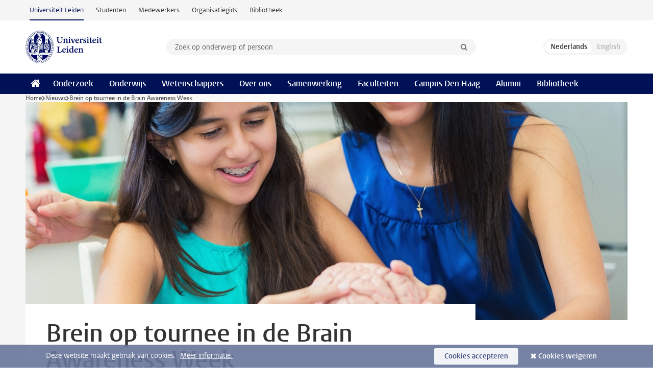

--- FILE ---
content_type: text/html;charset=UTF-8
request_url: https://www.universiteitleiden.nl/nieuws/2018/03/brein-op-tournee-in-de-brain-awareness-week
body_size: 7977
content:
<!DOCTYPE html>
<html lang="nl" data-version="1.217.00" >
<head>


















<!-- standard page html head -->

    <title>Brein op tournee in de Brain Awareness Week - Universiteit Leiden</title>
        <meta name="google-site-verification" content="o8KYuFAiSZi6QWW1wxqKFvT1WQwN-BxruU42si9YjXw"/>
        <meta name="google-site-verification" content="hRUxrqIARMinLW2dRXrPpmtLtymnOTsg0Pl3WjHWQ4w"/>

        <link rel="canonical" href="https://www.universiteitleiden.nl/nieuws/2018/03/brein-op-tournee-in-de-brain-awareness-week"/>
<!-- icons -->
    <link rel="shortcut icon" href="/design-1.1/assets/icons/favicon.ico"/>
    <link rel="icon" type="image/png" sizes="32x32" href="/design-1.1/assets/icons/icon-32px.png"/>
    <link rel="icon" type="image/png" sizes="96x96" href="/design-1.1/assets/icons/icon-96px.png"/>
    <link rel="icon" type="image/png" sizes="195x195" href="/design-1.1/assets/icons/icon-195px.png"/>

    <link rel="apple-touch-icon" href="/design-1.1/assets/icons/icon-120px.png"/> <!-- iPhone retina -->
    <link rel="apple-touch-icon" sizes="180x180"
          href="/design-1.1/assets/icons/icon-180px.png"/> <!-- iPhone 6 plus -->
    <link rel="apple-touch-icon" sizes="152x152"
          href="/design-1.1/assets/icons/icon-152px.png"/> <!-- iPad retina -->
    <link rel="apple-touch-icon" sizes="167x167"
          href="/design-1.1/assets/icons/icon-167px.png"/> <!-- iPad pro -->

    <meta charset="utf-8"/>
    <meta name="viewport" content="width=device-width, initial-scale=1"/>
    <meta http-equiv="X-UA-Compatible" content="IE=edge"/>

            <meta name="keywords" content="adolescentie,brein en gedrag,hersenontwikkeling"/>
            <meta name="description" content="‘Daar kunnen we wel wat mee’, dachten de Leidse psychologen Eveline Crone en Bart Vogelaar bij de ingestuurde vragen door de Haanstraschool. Daarmee verdiende de basisschool een lezing over hersenen, executieve functies en intelligentie op 14 maart in de Brain Awareness Week."/>
            <meta name="organization" content="institute-of-psychology"/>
            <meta name="education" content="psychologie-bsc,psychology-msc,psychology-research"/>
            <meta name="doctype" content="news"/>
<meta name="application-name" content="search"
data-content-type="news"
data-content-category="news"
data-protected="false"
data-language="nl"
data-last-modified-date="2018-03-20"
data-publication-date="2018-03-16"
data-organization="developmental-and-educational-psychology,social-and-behavioural-sciences"
data-faculties="social-and-behavioural-sciences"
data-uuid="daebc8c7-9694-4546-b8c7-32d00d9749ad"
data-website="external-site"
data-keywords="adolescentie,brein en gedrag,hersenontwikkeling"
data-context="institute-of-psychology,psychologie-bsc,psychology-msc,psychology-research"
/>    <!-- Bluesky -->
    <meta name="bluesky:card" content="summary_large_image">
    <meta name="bluesky:site" content="unileiden.bsky.social">
        <meta name="bluesky:title" content="Brein op tournee in de Brain Awareness Week">
        <meta name="bluesky:description" content="‘Daar kunnen we wel wat mee’, dachten de Leidse psychologen Eveline Crone en Bart Vogelaar bij de ingestuurde vragen door de Haanstraschool. Daarmee verdiende de basisschool een lezing over hersenen, executieve functies en intelligentie op 14 maart in de Brain Awareness Week.">


        <meta name="bluesky:image" content="https://www.universiteitleiden.nl/binaries/content/gallery/ul2/main-images/social-and-behavioural-sciences/psychologie/ontwikkelings--en-onderwijspsychologie/puberbreinweb.jpg/puberbreinweb.jpg/d1396x698">
    <!-- Twitter/X -->
    <meta name="twitter:card" content="summary_large_image">
    <meta name="twitter:site" content="@UniLeiden">
        <meta name="twitter:title" content="Brein op tournee in de Brain Awareness Week">
        <meta name="twitter:description" content="‘Daar kunnen we wel wat mee’, dachten de Leidse psychologen Eveline Crone en Bart Vogelaar bij de ingestuurde vragen door de Haanstraschool. Daarmee verdiende de basisschool een lezing over hersenen, executieve functies en intelligentie op 14 maart in de Brain Awareness Week.">


        <meta name="twitter:image" content="https://www.universiteitleiden.nl/binaries/content/gallery/ul2/main-images/social-and-behavioural-sciences/psychologie/ontwikkelings--en-onderwijspsychologie/puberbreinweb.jpg/puberbreinweb.jpg/d1396x698">
    <!-- Open Graph -->
        <meta property="og:title" content="Brein op tournee in de Brain Awareness Week"/>
    <meta property="og:type" content="website"/>
        <meta property="og:description" content="‘Daar kunnen we wel wat mee’, dachten de Leidse psychologen Eveline Crone en Bart Vogelaar bij de ingestuurde vragen door de Haanstraschool. Daarmee verdiende de basisschool een lezing over hersenen, executieve functies en intelligentie op 14 maart in de Brain Awareness Week."/>
        <meta property="og:site_name" content="Universiteit Leiden"/>
        <meta property="og:locale" content="nl_NL"/>

        <meta property="og:image" content="https://www.universiteitleiden.nl/binaries/content/gallery/ul2/main-images/social-and-behavioural-sciences/psychologie/ontwikkelings--en-onderwijspsychologie/puberbreinweb.jpg/puberbreinweb.jpg/d600x315"/>

        <meta property="og:url" content="https://www.universiteitleiden.nl/nieuws/2018/03/brein-op-tournee-in-de-brain-awareness-week"/>

<!-- Favicon and CSS -->

<link rel='shortcut icon' href="/design-1.1/assets/icons/favicon.ico"/>

    <link rel="stylesheet" href="/design-1.1/css/ul2external/screen.css?v=1.217.00"/>






<script>
var cookiesAccepted = 'false';
var internalTraffic = 'false';
</script>

<script>
window.dataLayer = window.dataLayer || [];
dataLayer.push({
event: 'Custom dimensions',
customDimensionData: {
faculty: 'Social and Behavioural Sciences',
facultyInstitute: 'Developmental and Educational Psychology',
language: 'nl',
pageType: 'news',
publicationDate: '2018-03-16',
cookiesAccepted: window.cookiesAccepted,
},
user: {
internalTraffic: window.internalTraffic,
}
});
</script>
<!-- Google Tag Manager -->
<script>(function (w, d, s, l, i) {
w[l] = w[l] || [];
w[l].push({
'gtm.start':
new Date().getTime(), event: 'gtm.js'
});
var f = d.getElementsByTagName(s)[0],
j = d.createElement(s), dl = l != 'dataLayer' ? '&l=' + l : '';
j.async = true;
j.src =
'https://www.googletagmanager.com/gtm.js?id=' + i + dl;
f.parentNode.insertBefore(j, f);
})(window, document, 'script', 'dataLayer', 'GTM-P7SF446');
</script>
<!-- End Google Tag Manager -->



<!-- this line enables the loading of asynchronous components (together with the headContributions at the bottom) -->
<!-- Header Scripts -->
</head>
<body class=" left--detail">
<!-- To enable JS-based styles: -->
<script> document.body.className += ' js'; </script>
<div class="skiplinks">
<a href="#content" class="skiplink">Ga naar hoofdinhoud</a>
</div><div class="header-container"><div class="top-nav-section">
<nav class="top-nav wrapper js_mobile-fit-menu-items" data-show-text="toon alle" data-hide-text="verberg" data-items-text="menu onderdelen">
<ul id="sites-menu">
<li>
<a class="active track-event"
href="/"
data-event-category="external-site"
data-event-label="Topmenu external-site"
>Universiteit Leiden</a>
</li>
<li>
<a class=" track-event"
href="https://www.student.universiteitleiden.nl/"
data-event-category="student-site"
data-event-label="Topmenu external-site"
>Studenten</a>
</li>
<li>
<a class=" track-event"
href="https://www.medewerkers.universiteitleiden.nl/"
data-event-category="staffmember-site"
data-event-label="Topmenu external-site"
>Medewerkers</a>
</li>
<li>
<a class=" track-event"
href="https://www.organisatiegids.universiteitleiden.nl/"
data-event-category="org-site"
data-event-label="Topmenu external-site"
>Organisatiegids</a>
</li>
<li>
<a class=" track-event"
href="https://www.bibliotheek.universiteitleiden.nl/"
data-event-category="library-site"
data-event-label="Topmenu external-site"
>Bibliotheek</a>
</li>
</ul>
</nav>
</div>
<header id="header-main" class="wrapper clearfix">
<h1 class="logo">
<a href="/">
<img width="151" height="64" src="/design-1.1/assets/images/zegel.png" alt="Universiteit Leiden"/>
</a>
</h1><!-- Standard page searchbox -->
<form id="search" method="get" action="searchresults-main">
<input type="hidden" name="website" value="external-site"/>
<fieldset>
<legend>Zoek op onderwerp of persoon en selecteer categorie</legend>
<label for="search-field">Zoekterm</label>
<input id="search-field" type="search" name="q" data-suggest="https://www.universiteitleiden.nl/async/searchsuggestions"
data-wait="100" data-threshold="3"
value="" placeholder="Zoek op onderwerp of persoon"/>
<ul class="options">
<li>
<a href="/zoeken" data-hidden='' data-hint="Zoek op onderwerp of persoon">
Alle categorieën </a>
</li>
<li>
<a href="/zoeken" data-hidden='{"content-category":"staffmember"}' data-hint="Zoek op&nbsp;personen">
Personen
</a>
</li>
<li>
<a href="/zoeken" data-hidden='{"content-category":"education"}' data-hint="Zoek op&nbsp;onderwijs">
Onderwijs
</a>
</li>
<li>
<a href="/zoeken" data-hidden='{"content-category":"research"}' data-hint="Zoek op&nbsp;onderzoek">
Onderzoek
</a>
</li>
<li>
<a href="/zoeken" data-hidden='{"content-category":"news"}' data-hint="Zoek op&nbsp;nieuws">
Nieuws
</a>
</li>
<li>
<a href="/zoeken" data-hidden='{"content-category":"event"}' data-hint="Zoek op&nbsp;agenda">
Agenda
</a>
</li>
<li>
<a href="/zoeken" data-hidden='{"content-category":"dossier"}' data-hint="Zoek op&nbsp;dossiers">
Dossiers
</a>
</li>
<li>
<a href="/zoeken" data-hidden='{"content-category":"location"}' data-hint="Zoek op&nbsp;locaties">
Locaties
</a>
</li>
<li>
<a href="/zoeken" data-hidden='{"content-category":"course"}' data-hint="Zoek op&nbsp;cursussen">
Cursussen
</a>
</li>
<li>
<a href="/zoeken" data-hidden='{"content-category":"vacancy"}' data-hint="Zoek op&nbsp;vacatures">
Vacatures
</a>
</li>
<li>
<a href="/zoeken" data-hidden='{"content-category":"general"}' data-hint="Zoek op&nbsp;overig">
Overig
</a>
</li>
<li>
<a href="/zoeken" data-hidden='{"keywords":"true"}' data-hint="Zoek op&nbsp;trefwoorden">
Trefwoorden
</a>
</li>
</ul>
<button class="submit" type="submit">
<span>Zoeken</span>
</button>
</fieldset>
</form><div class="language-btn-group">
<span class="btn active">
<abbr title="Nederlands">nl</abbr>
</span>
<span class="btn dimmed">
<abbr title="English">en</abbr>
</span>
</div>
</header><nav id="main-menu" class="main-nav js_nav--disclosure" data-nav-label="Menu" data-hamburger-destination="header-main">
<ul class="wrapper">
<li><a class="home" href="/"><span>Home</span></a></li>
<li>
<a href="/onderzoek" >Onderzoek</a>
</li>
<li>
<a href="/onderwijs" >Onderwijs</a>
</li>
<li>
<a href="/wetenschappers" >Wetenschappers</a>
</li>
<li>
<a href="/over-ons" >Over ons</a>
</li>
<li>
<a href="/samenwerking" >Samenwerking</a>
</li>
<li>
<a href="/over-ons/bestuur/faculteiten" >Faculteiten</a>
</li>
<li>
<a href="/den-haag" >Campus Den Haag</a>
</li>
<li>
<a href="/alumni" >Alumni</a>
</li>
<li>
<a href="https://www.bibliotheek.universiteitleiden.nl" >Bibliotheek</a>
</li>
</ul>
</nav>
</div>
<div class="main-container">
<div class="main wrapper clearfix">

<!-- main Student and Staff pages -->

<nav class="breadcrumb" aria-label="Breadcrumb" id="js_breadcrumbs" data-show-text="toon alle" data-hide-text="verberg" data-items-text="broodkruimels">
<ol id="breadcrumb-list">
<li>
<a href="/">Home</a>
</li>
<li>
<a href="/nieuws">
Nieuws
</a>
</li>
<li>Brein op tournee in de Brain Awareness Week</li>
</ol>
</nav>

















<article id="content" class="left--detail__layout">







<figure class="hero">
    <img src="/binaries/content/gallery/ul2/main-images/social-and-behavioural-sciences/psychologie/ontwikkelings--en-onderwijspsychologie/puberbreinweb.jpg/puberbreinweb.jpg/d1180x428" alt=""  />
        <figcaption class="credit">


        </figcaption>
</figure>
    <header class="article-header has-hero">
        <h1>Brein op tournee in de Brain Awareness Week</h1>
        <p class="by-line">

                <time datetime="2018-03-16"> 16 maart 2018</time>
        </p>
    </header>

    <div class="article-main-content">
        <div>
            <p class="intro">‘Daar kunnen we wel wat mee’, dachten de Leidse psychologen Eveline Crone en Bart Vogelaar bij de ingestuurde vragen door de Haanstraschool. Daarmee verdiende de basisschool een lezing over hersenen, executieve functies en intelligentie op 14 maart in de Brain Awareness Week.</p>

            <div class="indent">
<p>Directeur Brian Groot ziet het brein als een ideale thema-avond voor ouders en leerkrachten. Nieuw is dat de twee ontwikkelingspsychologen samen op een podium staan.&nbsp;'We verheugen ons de hele week al op deze lezing; ik over mijn onderzoek in het lab en Bart over de praktijk in de school. We vullen elkaar mooi aan', zegt Crone&nbsp;van&nbsp;het Brain and Development Research Center van de Universiteit Leiden. Vogelaar werkt bij de sectie&nbsp;Ontwikkelings- en Onderwijspsychologie.</p>

<figure class="image" style="float:right"><img alt="" src="/binaries/medium/content/gallery/ul2/images-in-text/social-and-behavioural-sciences/psychologie/ontwikkelings--en-onderwijspsy/brainawarenessweek2018web.jpg" />
<figcaption>Eveline Crone en Bart Vogelaar in de Haanstraschool</figcaption>
</figure>

<h3>Het puberende brein</h3>

<p>'Waarom ik hier ben? Puur uit interesse', licht de moeder van een 8-jarig zoontje haar aanwezigheid toe. Thuis hebben ze de bestseller 'Het puberende brein'&nbsp;gelezen, zelf heeft ze Biomedische wetenschappen gestudeerd in Leiden. En inderdaad, dan weet je al het een en ander van het brein. Ze stelt meer praktische informatie op prijs, want haar zoontje blijkt toevallig in aanmerking te komen voor een test voor hoogbegaafdheid. Dat testen komt ruimschoots aan de orde bij Vogelaar, expert intelligentie en leerpotentieel . Maar eerst vertelt Crone over haar MRI-onderzoek naar de executieve functies in het brein, bijvoorbeeld de regelfunctie plannen en de creatieve functie redeneren. Daarmee stuur je gedrag met oog op toekomstig effect. Dergelijke hersenfuncties ontwikkelen maximaal in de basisschool, en die ontwikkeling loopt door tot ver in de adolescentie. &nbsp;</p>

<h3>Dynamisch testen</h3>

<p>'Een IQ test is maar een momentopname', stelt Vogelaars de ouders direct gerust. 'Als een kind bijvoorbeeld een test maakt vlak nadat zijn hondje is doodgegaan, kan zo’n kind alleen maar aan dat hondje denken. Dat heeft invloed op het &nbsp;testresultaat.'&nbsp;Het is de eyeopener van de avond voor een&nbsp;van de ouders: 'Intelligentie kan je dus veel breder begrijpen.'&nbsp;Vogelaar heeft zijn gehoor dan verteld over het leerpotentieel van een kind, waar je achter komt door dynamisch testen. Daarbij krijgt het kind na een voormeting precies die instructie die het nodig heeft om de testopdracht uit te voeren. De nameting wijst uit hoeveel vooruitgang er is geboekt. Dat zegt, net als de instructiebehoefte&nbsp;iets over het leerpotentieel. Dynamisch testen is helaas tijdrovend en duur. Daarom werkt Vogelaar aan een digitale test die docenten in de klas zouden kunnen uitvoeren.</p>

<h3>Vragen?</h3>

<p>Ouders zitten op het puntje van hun stoel, wat wel blijkt uit een vraag over de afname van het aantal hersencellen vanaf ons 4<span>e</span>&nbsp;jaar. Gelukkig heeft het brein via de executieve functies een sturend effect op onze ontwikkeling. Crone: 'De basisschool&nbsp;is de periode om maximaal invloed te hebben op de ontwikkeling van het brein. Zo heeft bijvoorbeeld training een effect op de hersenontwikkeling.'&nbsp;Een ander wil weten of&nbsp;er verschillen zijn tussen jongens en meisjes. De verschillen binnen een groep blijken vele malen groter dan de verschillen tussen de groepen. Wel nemen jongens door het hormoon testosteron meer risico bij een spel om geld te verdienen, waardoor ze vaker meer geld overhouden dan meisjes.&nbsp;En nee, tussen dyslexie en intelligentie blijkt geen relatie te bestaan. Dat gaat volgens Vogelaar meer over decodeervaardigheden en fonologisch bewustzijn.</p>
    <div class="frame">
<h3>Brain and Development Research Center (BDRC)</h3>

<p>Sinds de oprichting in 2005 doet het BDRC wetenschappelijk onderzoek naar het brein in de adolescentie. Crone en haar collega's kijken naar de hersenontwikkeling van jongeren en naar de relatie met typisch gedrag in die fase, zoals het nemen van risico's, de rol van vriendschappen en de ontwikkeling van het zelfbeeld van jongeren. Een groot deel van de onderzoekers van het BDRC heeft zich aangemeld om een gastles of lezing te verzorgen. Daarmee hoopt het BDRC een flink aantal vragen te kunnen belonen met een schoolbezoek van een hersenonderzoeker.</p>    </div>



<ul class="tags">
        <li>
            <a href="/zoeken?keywords=true&website=external-site&q=adolescentie">adolescentie</a>
        </li>
        <li>
            <a href="/zoeken?keywords=true&website=external-site&q=brein+en+gedrag">brein en gedrag</a>
        </li>
        <li>
            <a href="/zoeken?keywords=true&website=external-site&q=hersenontwikkeling">hersenontwikkeling</a>
        </li>
</ul>

                <section class="share">

<!-- Social Media icons 1.1 -->

<a class="facebook" href="http://www.facebook.com/sharer/sharer.php?u=https%3A%2F%2Fwww.universiteitleiden.nl%2Fnieuws%2F2018%2F03%2Fbrein-op-tournee-in-de-brain-awareness-week"><span class="visually-hidden">Delen op Facebook</span></a>
<a class="bluesky" href="https://bsky.app/intent/compose?text=Brein+op+tournee+in+de+Brain+Awareness+Week+https%3A%2F%2Fwww.universiteitleiden.nl%2Fnieuws%2F2018%2F03%2Fbrein-op-tournee-in-de-brain-awareness-week"><span class="visually-hidden">Delen via Bluesky</span></a>
<a class="linkedin" href="http://www.linkedin.com/shareArticle?mini=true&title=Brein+op+tournee+in+de+Brain+Awareness+Week&url=https%3A%2F%2Fwww.universiteitleiden.nl%2Fnieuws%2F2018%2F03%2Fbrein-op-tournee-in-de-brain-awareness-week"><span class="visually-hidden">Delen op LinkedIn</span></a>
<a class="whatsapp" href="whatsapp://send?text=Brein+op+tournee+in+de+Brain+Awareness+Week+https%3A%2F%2Fwww.universiteitleiden.nl%2Fnieuws%2F2018%2F03%2Fbrein-op-tournee-in-de-brain-awareness-week"><span class="visually-hidden">Delen via WhatsApp</span></a>
<a class="mastodon" href="https://mastodon.social/share?text=Brein+op+tournee+in+de+Brain+Awareness+Week&url=https%3A%2F%2Fwww.universiteitleiden.nl%2Fnieuws%2F2018%2F03%2Fbrein-op-tournee-in-de-brain-awareness-week"><span class="visually-hidden">Delen via Mastodon</span></a>
                </section>
            </div>

        </div>
    </div>













<aside>
        <div class="box paginated" data-per-page="10" data-prev="" data-next="">
            <div class="box-header">
                <h2>Onderzoek</h2>
            </div>
            <div class="box-content">
                <ul>
                        <li>
                            <a href="/en/research/research-projects/social-and-behavioural-sciences/brain-and-development">



            <img src="/binaries/content/gallery/ul2/main-images/social-and-behavioural-sciences/psychologie/ontwikkelings--en-onderwijspsychologie/logo_bd_background_crt.jpg/logo_bd_background_crt.jpg/d64x64" alt="" width="64" height="64" />
                                <div>
                                    <p>Brain and Development</p>
                                </div>
                            </a>
                        </li>
                        <li>
                            <a href="/en/research/research-projects/social-and-behavioural-sciences/longitudinal-brain-development-brain-time-study">



            <img src="/binaries/content/gallery/ul2/main-images/social-and-behavioural-sciences/labfaciliteiten/brain.jpg/brain.jpg/d64x64" alt="" width="64" height="64" />
                                <div>
                                    <p>Longitudinal brain development (Brain Time study)</p>
                                </div>
                            </a>
                        </li>
                        <li>
                            <a href="/en/research/research-projects/social-and-behavioural-sciences/the-social-brain-in-adolescence">



            <img src="/binaries/content/gallery/ul2/main-images/social-and-behavioural-sciences/psychologie/ontwikkelings--en-onderwijspsychologie/sociale-breincentr2.jpg/sociale-breincentr2.jpg/d64x64" alt="" width="64" height="64" />
                                <div>
                                    <p>The social brain in adolescence</p>
                                </div>
                            </a>
                        </li>
                        <li>
                            <a href="/en/research/research-projects/social-and-behavioural-sciences/leiden-consortium-on-individual-development-l-cid">



            <img src="/binaries/content/gallery/ul2/main-images/social-and-behavioural-sciences/labfaciliteiten/personal-development.jpg/personal-development.jpg/d64x64" alt="" width="64" height="64" />
                                <div>
                                    <p>Leiden Consortium on Individual Development (L-CID)</p>
                                </div>
                            </a>
                        </li>
                        <li>
                            <a href="/en/research/research-projects/social-and-behavioural-sciences/dynamic-testing-and-the-relation-with-school-performance-and-language-difficulties">



            <img src="/binaries/content/gallery/ul2/main-images/social-and-behavioural-sciences/psychologie/ontwikkelings--en-onderwijspsychologie/dynamic-testing-and-the-relation-with-school-...png/dynamic-testing-and-the-relation-with-school-...png/d64x64" alt="" width="64" height="64" />
                                <div>
                                    <p>Dynamic Testing and the Relation with School performance and Language difficulties.</p>
                                </div>
                            </a>
                        </li>
                        <li>
                            <a href="/en/research/research-projects/social-and-behavioural-sciences/dynamic-testing-and-excellence">



            <img src="/binaries/content/gallery/ul2/main-images/social-and-behavioural-sciences/labfaciliteiten/babychoosing.jpg/babychoosing.jpg/d64x64" alt="" width="64" height="64" />
                                <div>
                                    <p>Dynamic Testing and Excellence</p>
                                </div>
                            </a>
                        </li>
                        <li>
                            <a href="/en/research/research-projects/social-and-behavioural-sciences/dynamic-testing-and-cognitive-flexibility">



            <img src="/binaries/content/gallery/ul2/main-images/social-and-behavioural-sciences/labfaciliteiten/dynamic-testing-and-cognitive-flexibility.jpg/dynamic-testing-and-cognitive-flexibility.jpg/d64x64" alt="" width="64" height="64" />
                                <div>
                                    <p>Dynamic Testing and Cognitive Flexibility</p>
                                </div>
                            </a>
                        </li>
                        <li>
                            <a href="/en/research/research-projects/social-and-behavioural-sciences/investigating-the-possibilities-and-limitations-of-process-oriented-dynamic-testing">



            <img src="/binaries/content/gallery/ul2/main-images/social-and-behavioural-sciences/labfaciliteiten/process.jpg/process.jpg/d64x64" alt="" width="64" height="64" />
                                <div>
                                    <p>Investigating the possibilities and limitations of Process-oriented Dynamic Testing.</p>
                                </div>
                            </a>
                        </li>
                </ul>
            </div>
        </div>

        <div class="box paginated" data-per-page="10" data-prev="" data-next="">
            <div class="box-header">
                <h2>Onderwijs</h2>
            </div>
            <div class="box-content">
                <ul class="bulleted">
                        <li>
                                <a href="/onderwijs/opleidingen/bachelor/psychologie">Psychologie (BSc)</a>
                        </li>
                        <li>
                                <a href="/onderwijs/opleidingen/master/psychology">Psychology (MSc)</a>
                        </li>
                        <li>
                                <a href="/onderwijs/opleidingen/master/psychology-research">Psychology (research) (MSc)</a>
                        </li>
                </ul>
            </div>
        </div>







<div class="box paginated" data-per-page="10" data-prev="" data-next="">
    <div class="box-header">
            <h2>Wetenschappers</h2>
    </div>
    <div class="box-content">
        <ul class="scientists">
                    <li>





<a href="/medewerkers/eveline-crone">




                    <img src="/binaries/content/gallery/ul2/portraits/social-and-behavioural-sciences/psychologie/ontwikkelings--en-onderwijspsychologie/eveline-crone/eveline-crone/d64x64"  alt="" width="64" height="64" />
    <div>
        <strong>Eveline Crone</strong>
            <span class="meta">Hoogleraar Neurocognitieve Ontwikkelingspsychologie</span>
    </div>
</a>
                    </li>
                    <li>





<a href="/medewerkers/bart-vogelaar">




                    <img src="/binaries/content/gallery/ul2/portraits/social-and-behavioural-sciences/psychologie/ontwikkelings--en-onderwijspsychologie/bart-vogelaar.jpg/bart-vogelaar.jpg/d64x64"  alt="" width="64" height="64" />
    <div>
        <strong>Bart Vogelaar</strong>
            <span class="meta">Universitair docent</span>
    </div>
</a>
                    </li>
        </ul>
    </div>
</div>

        <div class="box paginated" data-per-page="10" data-prev="" data-next="">
            <div class="box-header">
                <h2>Organisatie</h2>
            </div>
            <div class="box-content">
                <ul class="bulleted">
                        <li>
                                <a href="/sociale-wetenschappen">Sociale Wetenschappen</a>
                        </li>
                        <li>
                                <a href="/sociale-wetenschappen/psychologie">Psychologie</a>
                        </li>
                        <li>
                                <a href="/sociale-wetenschappen/psychologie/ontwikkelings--en-onderwijspsychologie">Ontwikkelings en Onderwijspsychologie</a>
                        </li>
                </ul>
            </div>
        </div>



    <div class="box figure ">
        <div class="box-content">
                <a href="/nieuws/2017/01/hoogbegaafde-kinderen-evenveel-gebaat-bij-uitleg-als-leeftijdsgenootjes">

            <figure>


            <img src="/binaries/content/gallery/ul2/main-images/social-and-behavioural-sciences/psychologie/ontwikkelings--en-onderwijspsychologie/hoogbegaafdkindje.jpg" alt=""/>
                    <figcaption>
                            <strong>Promotie Bart Vogelaar</strong>
                            <span class="meta">Hoogbegaafde kinderen evenveel gebaat bij uitleg als leeftijdsgenootjes</span>
                    </figcaption>
            </figure>

                </a>
        </div>
    </div>































<div class="box">
    <div class="box-header">
            <h2>Zie ook</h2>
    </div>

    <div class="box-content">
        <ul>
                            <li>






<a href="/nieuws/2017/12/adolescentenbrein-maakt-leren-gemakkelijker">



            <img src="/binaries/content/gallery/ul2/main-images/general/unsorted/mri-scanner-sabine-peters.jpg/mri-scanner-sabine-peters.jpg/d64x64" alt="" width="64" height="64" />

    <div>
        <span class="meta">20 december 2017</span>
        <strong>Adolescentenbrein maakt leren gemakkelijker</strong>
    </div>
</a>
                            </li>

        </ul>

    </div>
</div></aside>
</article>

</div>
</div><div class="footer-container">
<footer class="wrapper clearfix">
<section>
<h2>Studiekeuze</h2>
<ul>
<li>
<a href="/onderwijs/bachelors">Bacheloropleidingen</a>
</li>
<li>
<a href="/onderwijs/masters">Masteropleidingen</a>
</li>
<li>
<a href="/wetenschappers/promoveren">PhD-programma's</a>
</li>
<li>
<a href="/onderwijs/onderwijs-voor-professionals">Onderwijs voor professionals</a>
</li>
<li>
<a href="/en/education/other-modes-of-study/summer-schools">Summer Schools</a>
</li>
<li>
<a href="/onderwijs/bachelors/voorlichtingsactiviteiten/open-dagen">Open dagen</a>
</li>
<li>
<a href="/onderwijs/masters/voorlichtingsactiviteiten/master-open-dagen">Master Open Dag</a>
</li>
</ul>
</section>
<section>
<h2>Organisatie</h2>
<ul>
<li>
<a href="/en/archaeology">Archeologie</a>
</li>
<li>
<a href="/geesteswetenschappen">Geesteswetenschappen</a>
</li>
<li>
<a href="/geneeskunde-lumc">Geneeskunde/LUMC</a>
</li>
<li>
<a href="/governance-and-global-affairs">Governance and Global Affairs</a>
</li>
<li>
<a href="/rechtsgeleerdheid">Rechtsgeleerdheid</a>
</li>
<li>
<a href="/sociale-wetenschappen">Sociale Wetenschappen</a>
</li>
<li>
<a href="/wiskunde-en-natuurwetenschappen">Wiskunde en Natuurwetenschappen</a>
</li>
<li>
<a href="/afrika-studiecentrum-leiden">Afrika-Studiecentrum Leiden</a>
</li>
<li>
<a href="/honours-academy">Honours Academy</a>
</li>
<li>
<a href="/iclon">ICLON</a>
</li>
<li>
<a href="https://www.organisatiegids.universiteitleiden.nl/faculteiten-en-instituten/international-institute-for-asian-studies">International Institute for Asian Studies</a>
</li>
</ul>
</section>
<section>
<h2>Over ons</h2>
<ul>
<li>
<a href="/werken-bij">Werken bij de Universiteit Leiden</a>
</li>
<li>
<a href="https://www.luf.nl/">Steun de Universiteit Leiden</a>
</li>
<li>
<a href="/alumni">Alumni</a>
</li>
<li>
<a href="/over-ons/impact">Impact</a>
</li>
<li>
<a href="https://www.leiden-delft-erasmus.nl/">Leiden-Delft-Erasmus Universities</a>
</li>
<li>
<a href="https://www.universiteitleiden.nl/locaties">Locaties</a>
</li>
<li>
<a href="https://www.organisatiegids.universiteitleiden.nl/reglementen/algemeen/universitaire-website-disclaimer">Disclaimer</a>
</li>
<li>
<a href="https://www.organisatiegids.universiteitleiden.nl/cookies">Cookies</a>
</li>
<li>
<a href="https://www.organisatiegids.universiteitleiden.nl/reglementen/algemeen/privacyverklaringen">Privacy</a>
</li>
<li>
<a href="/over-ons/contact">Contact</a>
</li>
</ul>
</section>
<section>
<h2>Volg ons</h2>
<ul>
<li>
<a href="https://web.universiteitleiden.nl/nieuwsbrief">Lees onze wekelijkse nieuwsbrief</a>
</li>
</ul>
<div class="share">
<a href="https://bsky.app/profile/unileiden.bsky.social" class="bluesky"><span class="visually-hidden">Volg ons op bluesky</span></a>
<a href="https://nl-nl.facebook.com/UniversiteitLeiden" class="facebook"><span class="visually-hidden">Volg ons op facebook</span></a>
<a href="https://www.youtube.com/user/UniversiteitLeiden" class="youtube"><span class="visually-hidden">Volg ons op youtube</span></a>
<a href="https://www.linkedin.com/company/leiden-university" class="linkedin"><span class="visually-hidden">Volg ons op linkedin</span></a>
<a href="https://instagram.com/universiteitleiden" class="instagram"><span class="visually-hidden">Volg ons op instagram</span></a>
<a href="https://mastodon.nl/@universiteitleiden" class="mastodon"><span class="visually-hidden">Volg ons op mastodon</span></a>
</div>
</section>
</footer>
</div><div class="cookies">
<div class="wrapper">
Deze website maakt gebruik van cookies.&nbsp;
<a href="https://www.organisatiegids.universiteitleiden.nl/cookies">
Meer informatie. </a>
<form action="/nieuws/2018/03/brein-op-tournee-in-de-brain-awareness-week?_hn:type=action&amp;_hn:ref=r84_r9" method="post">
<button type="submit" class="accept" name="cookie" value="accept">Cookies accepteren</button>
<button type="submit" class="reject" name="cookie" value="reject">Cookies weigeren</button>
</form>
</div>
</div><!-- bottom scripts -->
<script async defer src="/design-1.1/scripts/ul2.js?v=1.217.00" data-main="/design-1.1/scripts/ul2common/main.js"></script>
<!-- this line enables the loading of asynchronous components (together with the headContributions at the top) -->
</body>
</html>